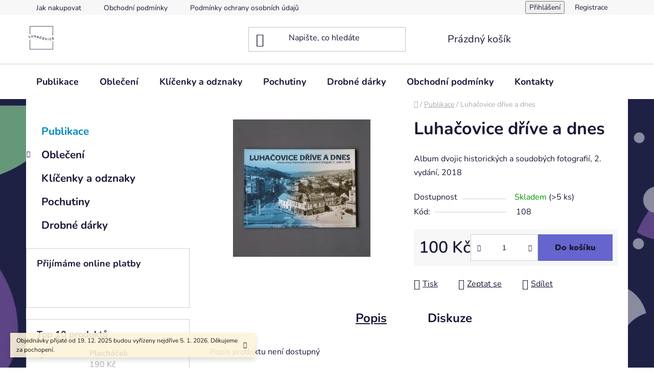

--- FILE ---
content_type: text/html; charset=utf-8
request_url: https://www.suvenyry-luhacovice.cz/luhacovice-drive-a-dnes/
body_size: 19088
content:
<!doctype html><html lang="cs" dir="ltr" class="header-background-light external-fonts-loaded"><head><meta charset="utf-8" /><meta name="viewport" content="width=device-width,initial-scale=1" /><title>Luhačovice dříve a dnes - Můj e-shop</title><link rel="preconnect" href="https://cdn.myshoptet.com" /><link rel="dns-prefetch" href="https://cdn.myshoptet.com" /><link rel="preload" href="https://cdn.myshoptet.com/prj/dist/master/cms/libs/jquery/jquery-1.11.3.min.js" as="script" /><link href="https://cdn.myshoptet.com/prj/dist/master/cms/templates/frontend_templates/shared/css/font-face/nunito.css" rel="stylesheet"><link href="https://cdn.myshoptet.com/prj/dist/master/shop/dist/font-shoptet-13.css.3c47e30adfa2e9e2683b.css" rel="stylesheet"><script>
dataLayer = [];
dataLayer.push({'shoptet' : {
    "pageId": 738,
    "pageType": "productDetail",
    "currency": "CZK",
    "currencyInfo": {
        "decimalSeparator": ",",
        "exchangeRate": 1,
        "priceDecimalPlaces": 2,
        "symbol": "K\u010d",
        "symbolLeft": 0,
        "thousandSeparator": " "
    },
    "language": "cs",
    "projectId": 487360,
    "product": {
        "id": 108,
        "guid": "234b551c-7cf6-11ec-a45b-ecf4bbcda94d",
        "hasVariants": false,
        "codes": [
            {
                "code": 108,
                "quantity": "> 5",
                "stocks": [
                    {
                        "id": "ext",
                        "quantity": "> 5"
                    }
                ]
            }
        ],
        "code": "108",
        "name": "Luha\u010dovice d\u0159\u00edve a dnes",
        "appendix": "",
        "weight": 0,
        "currentCategory": "Publikace",
        "currentCategoryGuid": "d2f0c86f-7aa8-11ec-8496-b8ca3a6063f8",
        "defaultCategory": "Publikace",
        "defaultCategoryGuid": "d2f0c86f-7aa8-11ec-8496-b8ca3a6063f8",
        "currency": "CZK",
        "priceWithVat": 100
    },
    "stocks": [
        {
            "id": "ext",
            "title": "Sklad",
            "isDeliveryPoint": 0,
            "visibleOnEshop": 1
        }
    ],
    "cartInfo": {
        "id": null,
        "freeShipping": false,
        "freeShippingFrom": null,
        "leftToFreeGift": {
            "formattedPrice": "0 K\u010d",
            "priceLeft": 0
        },
        "freeGift": false,
        "leftToFreeShipping": {
            "priceLeft": null,
            "dependOnRegion": null,
            "formattedPrice": null
        },
        "discountCoupon": [],
        "getNoBillingShippingPrice": {
            "withoutVat": 0,
            "vat": 0,
            "withVat": 0
        },
        "cartItems": [],
        "taxMode": "ORDINARY"
    },
    "cart": [],
    "customer": {
        "priceRatio": 1,
        "priceListId": 1,
        "groupId": null,
        "registered": false,
        "mainAccount": false
    }
}});
</script>
<meta property="og:type" content="website"><meta property="og:site_name" content="suvenyry-luhacovice.cz"><meta property="og:url" content="https://www.suvenyry-luhacovice.cz/luhacovice-drive-a-dnes/"><meta property="og:title" content="Luhačovice dříve a dnes - Můj e-shop"><meta name="author" content="Můj e-shop"><meta name="web_author" content="Shoptet.cz"><meta name="dcterms.rightsHolder" content="www.suvenyry-luhacovice.cz"><meta name="robots" content="index,follow"><meta property="og:image" content="https://cdn.myshoptet.com/usr/www.suvenyry-luhacovice.cz/user/shop/big/108_20220121104526-img-4297.jpg?61ee6e55"><meta property="og:description" content="Luhačovice dříve a dnes. Album dvojic historických a soudobých fotografií, 2. vydání, 2018"><meta name="description" content="Luhačovice dříve a dnes. Album dvojic historických a soudobých fotografií, 2. vydání, 2018"><meta property="product:price:amount" content="100"><meta property="product:price:currency" content="CZK"><style>:root {--color-primary: #0088bf;--color-primary-h: 197;--color-primary-s: 100%;--color-primary-l: 37%;--color-primary-hover: #0077a6;--color-primary-hover-h: 197;--color-primary-hover-s: 100%;--color-primary-hover-l: 33%;--color-secondary: #6665cd;--color-secondary-h: 241;--color-secondary-s: 51%;--color-secondary-l: 60%;--color-secondary-hover: #329a9d;--color-secondary-hover-h: 182;--color-secondary-hover-s: 52%;--color-secondary-hover-l: 41%;--color-tertiary: #0077a6;--color-tertiary-h: 197;--color-tertiary-s: 100%;--color-tertiary-l: 33%;--color-tertiary-hover: #0088bf;--color-tertiary-hover-h: 197;--color-tertiary-hover-s: 100%;--color-tertiary-hover-l: 37%;--color-header-background: #ffffff;--template-font: "Nunito";--template-headings-font: "Nunito";--header-background-url: url("https://cdn.myshoptet.com/usr/www.suvenyry-luhacovice.cz/user/header_backgrounds/pozadi_eshop-1.jpg");--cookies-notice-background: #1A1937;--cookies-notice-color: #F8FAFB;--cookies-notice-button-hover: #f5f5f5;--cookies-notice-link-hover: #27263f;--templates-update-management-preview-mode-content: "Náhled aktualizací šablony je aktivní pro váš prohlížeč."}</style>
    
    <link href="https://cdn.myshoptet.com/prj/dist/master/shop/dist/main-13.less.96035efb4db1532b3cd7.css" rel="stylesheet" />
            <link href="https://cdn.myshoptet.com/prj/dist/master/shop/dist/mobile-header-v1-13.less.629f2f48911e67d0188c.css" rel="stylesheet" />
    
    <script>var shoptet = shoptet || {};</script>
    <script src="https://cdn.myshoptet.com/prj/dist/master/shop/dist/main-3g-header.js.05f199e7fd2450312de2.js"></script>
<!-- User include --><!-- /User include --><link rel="shortcut icon" href="/favicon.ico" type="image/x-icon" /><link rel="canonical" href="https://www.suvenyry-luhacovice.cz/luhacovice-drive-a-dnes/" /><style>/* custom background */@media (min-width: 992px) {body {background-position: top center;background-repeat: no-repeat;background-attachment: scroll;background-image: url('https://cdn.myshoptet.com/usr/www.suvenyry-luhacovice.cz/user/frontend_backgrounds/pozadi_eshop-1.jpg');}}</style></head><body class="desktop id-738 in-publikace template-13 type-product type-detail multiple-columns-body columns-mobile-2 columns-3 smart-labels-active ums_forms_redesign--off ums_a11y_category_page--on ums_discussion_rating_forms--off ums_flags_display_unification--on ums_a11y_login--on mobile-header-version-1"><noscript>
    <style>
        #header {
            padding-top: 0;
            position: relative !important;
            top: 0;
        }
        .header-navigation {
            position: relative !important;
        }
        .overall-wrapper {
            margin: 0 !important;
        }
        body:not(.ready) {
            visibility: visible !important;
        }
    </style>
    <div class="no-javascript">
        <div class="no-javascript__title">Musíte změnit nastavení vašeho prohlížeče</div>
        <div class="no-javascript__text">Podívejte se na: <a href="https://www.google.com/support/bin/answer.py?answer=23852">Jak povolit JavaScript ve vašem prohlížeči</a>.</div>
        <div class="no-javascript__text">Pokud používáte software na blokování reklam, může být nutné povolit JavaScript z této stránky.</div>
        <div class="no-javascript__text">Děkujeme.</div>
    </div>
</noscript>

        <div id="fb-root"></div>
        <script>
            window.fbAsyncInit = function() {
                FB.init({
//                    appId            : 'your-app-id',
                    autoLogAppEvents : true,
                    xfbml            : true,
                    version          : 'v19.0'
                });
            };
        </script>
        <script async defer crossorigin="anonymous" src="https://connect.facebook.net/cs_CZ/sdk.js"></script><a href="#content" class="skip-link sr-only">Přejít na obsah</a><div class="overall-wrapper"><div class="site-msg information"><div class="container"><div class="text">Objednávky přijaté od 19. 12. 2025 budou vyřízeny nejdříve 5. 1. 2026. Děkujeme za pochopení.</div><div class="close js-close-information-msg"></div></div></div><div class="user-action"><div class="container">
    <div class="user-action-in">
                    <div id="login" class="user-action-login popup-widget login-widget" role="dialog" aria-labelledby="loginHeading">
        <div class="popup-widget-inner">
                            <h2 id="loginHeading">Přihlášení k vašemu účtu</h2><div id="customerLogin"><form action="/action/Customer/Login/" method="post" id="formLoginIncluded" class="csrf-enabled formLogin" data-testid="formLogin"><input type="hidden" name="referer" value="" /><div class="form-group"><div class="input-wrapper email js-validated-element-wrapper no-label"><input type="email" name="email" class="form-control" autofocus placeholder="E-mailová adresa (např. jan@novak.cz)" data-testid="inputEmail" autocomplete="email" required /></div></div><div class="form-group"><div class="input-wrapper password js-validated-element-wrapper no-label"><input type="password" name="password" class="form-control" placeholder="Heslo" data-testid="inputPassword" autocomplete="current-password" required /><span class="no-display">Nemůžete vyplnit toto pole</span><input type="text" name="surname" value="" class="no-display" /></div></div><div class="form-group"><div class="login-wrapper"><button type="submit" class="btn btn-secondary btn-text btn-login" data-testid="buttonSubmit">Přihlásit se</button><div class="password-helper"><a href="/registrace/" data-testid="signup" rel="nofollow">Nová registrace</a><a href="/klient/zapomenute-heslo/" rel="nofollow">Zapomenuté heslo</a></div></div></div></form>
</div>                    </div>
    </div>

                <div id="cart-widget" class="user-action-cart popup-widget cart-widget loader-wrapper" data-testid="popupCartWidget" role="dialog" aria-hidden="true">
            <div class="popup-widget-inner cart-widget-inner place-cart-here">
                <div class="loader-overlay">
                    <div class="loader"></div>
                </div>
            </div>
        </div>
    </div>
</div>
</div><div class="top-navigation-bar" data-testid="topNavigationBar">

    <div class="container">

                            <div class="top-navigation-menu">
                <ul class="top-navigation-bar-menu">
                                            <li class="top-navigation-menu-item-27">
                            <a href="/jak-nakupovat/" title="Jak nakupovat">Jak nakupovat</a>
                        </li>
                                            <li class="top-navigation-menu-item-39">
                            <a href="/obchodni-podminky/" title="Obchodní podmínky">Obchodní podmínky</a>
                        </li>
                                            <li class="top-navigation-menu-item-691">
                            <a href="/podminky-ochrany-osobnich-udaju/" title="Podmínky ochrany osobních údajů ">Podmínky ochrany osobních údajů </a>
                        </li>
                                    </ul>
                <div class="top-navigation-menu-trigger">Více</div>
                <ul class="top-navigation-bar-menu-helper"></ul>
            </div>
        
        <div class="top-navigation-tools">
                        <button class="top-nav-button top-nav-button-login toggle-window" type="button" data-target="login" aria-haspopup="dialog" aria-controls="login" aria-expanded="false" data-testid="signin"><span>Přihlášení</span></button>
    <a href="/registrace/" class="top-nav-button top-nav-button-register" data-testid="headerSignup">Registrace</a>
        </div>

    </div>

</div>
<header id="header">
        <div class="header-top">
            <div class="container navigation-wrapper header-top-wrapper">
                <div class="site-name"><a href="/" data-testid="linkWebsiteLogo"><img src="https://cdn.myshoptet.com/usr/www.suvenyry-luhacovice.cz/user/logos/logo_luha-1.jpg" alt="Můj e-shop" fetchpriority="low" /></a></div>                <div class="search" itemscope itemtype="https://schema.org/WebSite">
                    <meta itemprop="headline" content="Publikace"/><meta itemprop="url" content="https://www.suvenyry-luhacovice.cz"/><meta itemprop="text" content="Luhačovice dříve a dnes. Album dvojic historických a soudobých fotografií, 2. vydání, 2018"/>                    <form action="/action/ProductSearch/prepareString/" method="post"
    id="formSearchForm" class="search-form compact-form js-search-main"
    itemprop="potentialAction" itemscope itemtype="https://schema.org/SearchAction" data-testid="searchForm">
    <fieldset>
        <meta itemprop="target"
            content="https://www.suvenyry-luhacovice.cz/vyhledavani/?string={string}"/>
        <input type="hidden" name="language" value="cs"/>
        
            
    <span class="search-input-icon" aria-hidden="true"></span>

<input
    type="search"
    name="string"
        class="query-input form-control search-input js-search-input"
    placeholder="Napište, co hledáte"
    autocomplete="off"
    required
    itemprop="query-input"
    aria-label="Vyhledávání"
    data-testid="searchInput"
>
            <button type="submit" class="btn btn-default search-button" data-testid="searchBtn">Hledat</button>
        
    </fieldset>
</form>
                </div>
                <div class="navigation-buttons">
                    <a href="#" class="toggle-window" data-target="search" data-testid="linkSearchIcon"><span class="sr-only">Hledat</span></a>
                        
    <a href="/kosik/" class="btn btn-icon toggle-window cart-count" data-target="cart" data-hover="true" data-redirect="true" data-testid="headerCart" rel="nofollow" aria-haspopup="dialog" aria-expanded="false" aria-controls="cart-widget">
        
                <span class="sr-only">Nákupní košík</span>
        
            <span class="cart-price visible-lg-inline-block" data-testid="headerCartPrice">
                                    Prázdný košík                            </span>
        
    
            </a>
                    <a href="#" class="toggle-window" data-target="navigation" data-testid="hamburgerMenu"></a>
                </div>
            </div>
        </div>
        <div class="header-bottom">
            <div class="container navigation-wrapper header-bottom-wrapper js-navigation-container">
                <nav id="navigation" aria-label="Hlavní menu" data-collapsible="true"><div class="navigation-in menu"><ul class="menu-level-1" role="menubar" data-testid="headerMenuItems"><li class="menu-item-738" role="none"><a href="/publikace/" class="active" data-testid="headerMenuItem" role="menuitem" aria-expanded="false"><b>Publikace</b></a></li>
<li class="menu-item-673 ext" role="none"><a href="/obleceni/" data-testid="headerMenuItem" role="menuitem" aria-haspopup="true" aria-expanded="false"><b>Oblečení</b><span class="submenu-arrow"></span></a><ul class="menu-level-2" aria-label="Oblečení" tabindex="-1" role="menu"><li class="menu-item-675" role="none"><a href="/tricka/" class="menu-image" data-testid="headerMenuItem" tabindex="-1" aria-hidden="true"><img src="data:image/svg+xml,%3Csvg%20width%3D%22140%22%20height%3D%22100%22%20xmlns%3D%22http%3A%2F%2Fwww.w3.org%2F2000%2Fsvg%22%3E%3C%2Fsvg%3E" alt="" aria-hidden="true" width="140" height="100"  data-src="https://cdn.myshoptet.com/usr/www.suvenyry-luhacovice.cz/user/categories/thumb/img_e8023_(3).jpg" fetchpriority="low" /></a><div><a href="/tricka/" data-testid="headerMenuItem" role="menuitem"><span>Trička</span></a>
                        </div></li><li class="menu-item-677" role="none"><a href="/ponozky/" class="menu-image" data-testid="headerMenuItem" tabindex="-1" aria-hidden="true"><img src="data:image/svg+xml,%3Csvg%20width%3D%22140%22%20height%3D%22100%22%20xmlns%3D%22http%3A%2F%2Fwww.w3.org%2F2000%2Fsvg%22%3E%3C%2Fsvg%3E" alt="" aria-hidden="true" width="140" height="100"  data-src="https://cdn.myshoptet.com/usr/www.suvenyry-luhacovice.cz/user/categories/thumb/dsc_0110.jpg" fetchpriority="low" /></a><div><a href="/ponozky/" data-testid="headerMenuItem" role="menuitem"><span>Ponožky</span></a>
                        </div></li><li class="menu-item-720" role="none"><a href="/modni-doplnky/" class="menu-image" data-testid="headerMenuItem" tabindex="-1" aria-hidden="true"><img src="data:image/svg+xml,%3Csvg%20width%3D%22140%22%20height%3D%22100%22%20xmlns%3D%22http%3A%2F%2Fwww.w3.org%2F2000%2Fsvg%22%3E%3C%2Fsvg%3E" alt="" aria-hidden="true" width="140" height="100"  data-src="https://cdn.myshoptet.com/usr/www.suvenyry-luhacovice.cz/user/categories/thumb/taska_(2).jpg" fetchpriority="low" /></a><div><a href="/modni-doplnky/" data-testid="headerMenuItem" role="menuitem"><span>Módní doplňky</span></a>
                        </div></li></ul></li>
<li class="menu-item-708" role="none"><a href="/klicenky-a-odznaky/" data-testid="headerMenuItem" role="menuitem" aria-expanded="false"><b>Klíčenky a odznaky</b></a></li>
<li class="menu-item-714" role="none"><a href="/neco-na-zub/" data-testid="headerMenuItem" role="menuitem" aria-expanded="false"><b>Pochutiny</b></a></li>
<li class="menu-item-732" role="none"><a href="/drobne-darky/" data-testid="headerMenuItem" role="menuitem" aria-expanded="false"><b>Drobné dárky</b></a></li>
<li class="menu-item-39" role="none"><a href="/obchodni-podminky/" data-testid="headerMenuItem" role="menuitem" aria-expanded="false"><b>Obchodní podmínky</b></a></li>
<li class="menu-item-29" role="none"><a href="/kontakty/" data-testid="headerMenuItem" role="menuitem" aria-expanded="false"><b>Kontakty</b></a></li>
</ul>
    <ul class="navigationActions" role="menu">
                            <li role="none">
                                    <a href="/login/?backTo=%2Fluhacovice-drive-a-dnes%2F" rel="nofollow" data-testid="signin" role="menuitem"><span>Přihlášení</span></a>
                            </li>
                        </ul>
</div><span class="navigation-close"></span></nav><div class="menu-helper" data-testid="hamburgerMenu"><span>Více</span></div>
            </div>
        </div>
    </header><!-- / header -->


<div id="content-wrapper" class="container content-wrapper">
    
                                <div class="breadcrumbs navigation-home-icon-wrapper" itemscope itemtype="https://schema.org/BreadcrumbList">
                                                                            <span id="navigation-first" data-basetitle="Můj e-shop" itemprop="itemListElement" itemscope itemtype="https://schema.org/ListItem">
                <a href="/" itemprop="item" class="navigation-home-icon"><span class="sr-only" itemprop="name">Domů</span></a>
                <span class="navigation-bullet">/</span>
                <meta itemprop="position" content="1" />
            </span>
                                <span id="navigation-1" itemprop="itemListElement" itemscope itemtype="https://schema.org/ListItem">
                <a href="/publikace/" itemprop="item" data-testid="breadcrumbsSecondLevel"><span itemprop="name">Publikace</span></a>
                <span class="navigation-bullet">/</span>
                <meta itemprop="position" content="2" />
            </span>
                                            <span id="navigation-2" itemprop="itemListElement" itemscope itemtype="https://schema.org/ListItem" data-testid="breadcrumbsLastLevel">
                <meta itemprop="item" content="https://www.suvenyry-luhacovice.cz/luhacovice-drive-a-dnes/" />
                <meta itemprop="position" content="3" />
                <span itemprop="name" data-title="Luhačovice dříve a dnes">Luhačovice dříve a dnes <span class="appendix"></span></span>
            </span>
            </div>
            
    <div class="content-wrapper-in">
                                                <aside class="sidebar sidebar-left"  data-testid="sidebarMenu">
                                                                                                <div class="sidebar-inner">
                                                                                                        <div class="box box-bg-variant box-categories">    <div class="skip-link__wrapper">
        <span id="categories-start" class="skip-link__target js-skip-link__target sr-only" tabindex="-1">&nbsp;</span>
        <a href="#categories-end" class="skip-link skip-link--start sr-only js-skip-link--start">Přeskočit kategorie</a>
    </div>




<div id="categories"><div class="categories cat-01 active expanded" id="cat-738"><div class="topic active"><a href="/publikace/">Publikace<span class="cat-trigger">&nbsp;</span></a></div></div><div class="categories cat-02 expandable external" id="cat-673"><div class="topic"><a href="/obleceni/">Oblečení<span class="cat-trigger">&nbsp;</span></a></div>

    </div><div class="categories cat-01 expanded" id="cat-708"><div class="topic"><a href="/klicenky-a-odznaky/">Klíčenky a odznaky<span class="cat-trigger">&nbsp;</span></a></div></div><div class="categories cat-02 expanded" id="cat-714"><div class="topic"><a href="/neco-na-zub/">Pochutiny<span class="cat-trigger">&nbsp;</span></a></div></div><div class="categories cat-01 expanded" id="cat-732"><div class="topic"><a href="/drobne-darky/">Drobné dárky<span class="cat-trigger">&nbsp;</span></a></div></div></div>

    <div class="skip-link__wrapper">
        <a href="#categories-start" class="skip-link skip-link--end sr-only js-skip-link--end" tabindex="-1" hidden>Přeskočit kategorie</a>
        <span id="categories-end" class="skip-link__target js-skip-link__target sr-only" tabindex="-1">&nbsp;</span>
    </div>
</div>
                                                                                                                                                                            <div class="box box-bg-default box-sm box-onlinePayments"><h4><span>Přijímáme online platby</span></h4>
<p class="text-center">
    <img src="data:image/svg+xml,%3Csvg%20width%3D%22148%22%20height%3D%2234%22%20xmlns%3D%22http%3A%2F%2Fwww.w3.org%2F2000%2Fsvg%22%3E%3C%2Fsvg%3E" alt="Loga kreditních karet" width="148" height="34"  data-src="https://cdn.myshoptet.com/prj/dist/master/cms/img/common/payment_logos/payments.png" fetchpriority="low" />
</p>
</div>
                                                                                                            <div class="box box-bg-variant box-sm box-topProducts">        <div class="top-products-wrapper js-top10" >
        <h4><span>Top 10 produktů</span></h4>
        <ol class="top-products">
                            <li class="display-image">
                                            <a href="/plechacek/" class="top-products-image">
                            <img src="data:image/svg+xml,%3Csvg%20width%3D%22100%22%20height%3D%22100%22%20xmlns%3D%22http%3A%2F%2Fwww.w3.org%2F2000%2Fsvg%22%3E%3C%2Fsvg%3E" alt="plecháček" width="100" height="100"  data-src="https://cdn.myshoptet.com/usr/www.suvenyry-luhacovice.cz/user/shop/related/472_plechacek.jpg?692f3d40" fetchpriority="low" />
                        </a>
                                        <a href="/plechacek/" class="top-products-content">
                        <span class="top-products-name">  Plecháček</span>
                        
                                                        <strong>
                                190 Kč
                                

                            </strong>
                                                    
                    </a>
                </li>
                            <li class="display-image">
                                            <a href="/kalendar/" class="top-products-image">
                            <img src="data:image/svg+xml,%3Csvg%20width%3D%22100%22%20height%3D%22100%22%20xmlns%3D%22http%3A%2F%2Fwww.w3.org%2F2000%2Fsvg%22%3E%3C%2Fsvg%3E" alt="kalendar" width="100" height="100"  data-src="https://cdn.myshoptet.com/usr/www.suvenyry-luhacovice.cz/user/shop/related/469_kalendar.jpg?68cc2b42" fetchpriority="low" />
                        </a>
                                        <a href="/kalendar/" class="top-products-content">
                        <span class="top-products-name">  Kalendář</span>
                        
                                                        <strong>
                                180 Kč
                                

                            </strong>
                                                    
                    </a>
                </li>
                            <li class="display-image">
                                            <a href="/detske-triko-tady-prameni-pohoda/" class="top-products-image">
                            <img src="data:image/svg+xml,%3Csvg%20width%3D%22100%22%20height%3D%22100%22%20xmlns%3D%22http%3A%2F%2Fwww.w3.org%2F2000%2Fsvg%22%3E%3C%2Fsvg%3E" alt="C3C722C6 A7BB 40BF 8218 0C89CBA860C3" width="100" height="100"  data-src="https://cdn.myshoptet.com/usr/www.suvenyry-luhacovice.cz/user/shop/related/144-4_c3c722c6-a7bb-40bf-8218-0c89cba860c3.jpg?68cc2d3e" fetchpriority="low" />
                        </a>
                                        <a href="/detske-triko-tady-prameni-pohoda/" class="top-products-content">
                        <span class="top-products-name">  Dětské triko Tady pramení Luhačovice</span>
                        
                                                        <strong>
                                350 Kč
                                

                            </strong>
                                                    
                    </a>
                </li>
                            <li class="display-image">
                                            <a href="/damske-triko-tady-prameni-luhacovice/" class="top-products-image">
                            <img src="data:image/svg+xml,%3Csvg%20width%3D%22100%22%20height%3D%22100%22%20xmlns%3D%22http%3A%2F%2Fwww.w3.org%2F2000%2Fsvg%22%3E%3C%2Fsvg%3E" alt="triko1" width="100" height="100"  data-src="https://cdn.myshoptet.com/usr/www.suvenyry-luhacovice.cz/user/shop/related/63-3_triko1.jpg?68cc2e78" fetchpriority="low" />
                        </a>
                                        <a href="/damske-triko-tady-prameni-luhacovice/" class="top-products-content">
                        <span class="top-products-name">  Dámské triko Tady pramení pohoda</span>
                        
                                                        <strong>
                                370 Kč
                                

                            </strong>
                                                    
                    </a>
                </li>
                            <li class="display-image">
                                            <a href="/damske-bavlnene-ponozky/" class="top-products-image">
                            <img src="data:image/svg+xml,%3Csvg%20width%3D%22100%22%20height%3D%22100%22%20xmlns%3D%22http%3A%2F%2Fwww.w3.org%2F2000%2Fsvg%22%3E%3C%2Fsvg%3E" alt="Dámské bavlněné ponožky" width="100" height="100"  data-src="https://cdn.myshoptet.com/usr/www.suvenyry-luhacovice.cz/user/shop/related/75_damske-bavlnene-ponozky.jpg?61e8812a" fetchpriority="low" />
                        </a>
                                        <a href="/damske-bavlnene-ponozky/" class="top-products-content">
                        <span class="top-products-name">  Dámské bavlněné ponožky</span>
                        
                                                        <strong>
                                170 Kč
                                

                            </strong>
                                                    
                    </a>
                </li>
                            <li class="display-image">
                                            <a href="/panske-triko-tady-prameni-luhacovice/" class="top-products-image">
                            <img src="data:image/svg+xml,%3Csvg%20width%3D%22100%22%20height%3D%22100%22%20xmlns%3D%22http%3A%2F%2Fwww.w3.org%2F2000%2Fsvg%22%3E%3C%2Fsvg%3E" alt="20220121111112 IMG 4400" width="100" height="100"  data-src="https://cdn.myshoptet.com/usr/www.suvenyry-luhacovice.cz/user/shop/related/45-1_20220121111112-img-4400.jpg?61ee757c" fetchpriority="low" />
                        </a>
                                        <a href="/panske-triko-tady-prameni-luhacovice/" class="top-products-content">
                        <span class="top-products-name">  Pánské triko Tady pramení pohoda</span>
                        
                                                        <strong>
                                370 Kč
                                

                            </strong>
                                                    
                    </a>
                </li>
                            <li class="display-image">
                                            <a href="/panske-bavlnene-ponozky/" class="top-products-image">
                            <img src="data:image/svg+xml,%3Csvg%20width%3D%22100%22%20height%3D%22100%22%20xmlns%3D%22http%3A%2F%2Fwww.w3.org%2F2000%2Fsvg%22%3E%3C%2Fsvg%3E" alt="ponozka" width="100" height="100"  data-src="https://cdn.myshoptet.com/usr/www.suvenyry-luhacovice.cz/user/shop/related/51-3_ponozka.jpg?68cc2fdc" fetchpriority="low" />
                        </a>
                                        <a href="/panske-bavlnene-ponozky/" class="top-products-content">
                        <span class="top-products-name">  Pánské bavlněné ponožky</span>
                        
                                                        <strong>
                                170 Kč
                                

                            </strong>
                                                    
                    </a>
                </li>
                            <li class="display-image">
                                            <a href="/lazensky-poharek-bubliny/" class="top-products-image">
                            <img src="data:image/svg+xml,%3Csvg%20width%3D%22100%22%20height%3D%22100%22%20xmlns%3D%22http%3A%2F%2Fwww.w3.org%2F2000%2Fsvg%22%3E%3C%2Fsvg%3E" alt="poharek buble" width="100" height="100"  data-src="https://cdn.myshoptet.com/usr/www.suvenyry-luhacovice.cz/user/shop/related/459_poharek-buble.jpg?64ec7468" fetchpriority="low" />
                        </a>
                                        <a href="/lazensky-poharek-bubliny/" class="top-products-content">
                        <span class="top-products-name">  Lázeňský pohárek bubliny</span>
                        
                                                        <strong>
                                180 Kč
                                

                            </strong>
                                                    
                    </a>
                </li>
                            <li class="display-image">
                                            <a href="/lazensky-poharek-kapka/" class="top-products-image">
                            <img src="data:image/svg+xml,%3Csvg%20width%3D%22100%22%20height%3D%22100%22%20xmlns%3D%22http%3A%2F%2Fwww.w3.org%2F2000%2Fsvg%22%3E%3C%2Fsvg%3E" alt="poharek kapka" width="100" height="100"  data-src="https://cdn.myshoptet.com/usr/www.suvenyry-luhacovice.cz/user/shop/related/456-1_poharek-kapka.jpg?64ec72e5" fetchpriority="low" />
                        </a>
                                        <a href="/lazensky-poharek-kapka/" class="top-products-content">
                        <span class="top-products-name">  Lázeňský pohárek kapka</span>
                        
                                                        <strong>
                                220 Kč
                                

                            </strong>
                                                    
                    </a>
                </li>
                            <li class="display-image">
                                            <a href="/damske-funkcni-triko/" class="top-products-image">
                            <img src="data:image/svg+xml,%3Csvg%20width%3D%22100%22%20height%3D%22100%22%20xmlns%3D%22http%3A%2F%2Fwww.w3.org%2F2000%2Fsvg%22%3E%3C%2Fsvg%3E" alt="20221119110230 IMG 8869~2" width="100" height="100"  data-src="https://cdn.myshoptet.com/usr/www.suvenyry-luhacovice.cz/user/shop/related/447-3_20221119110230-img-8869-2.jpg?637df55d" fetchpriority="low" />
                        </a>
                                        <a href="/damske-funkcni-triko/" class="top-products-content">
                        <span class="top-products-name">  Dámské funkční triko</span>
                        
                                                        <strong>
                                890 Kč
                                

                            </strong>
                                                    
                    </a>
                </li>
                    </ol>
    </div>
</div>
                                                                    </div>
                                                            </aside>
                            <main id="content" class="content narrow">
                            
<div class="p-detail" itemscope itemtype="https://schema.org/Product">

    
    <meta itemprop="name" content="Luhačovice dříve a dnes" />
    <meta itemprop="category" content="Úvodní stránka &gt; Publikace &gt; Luhačovice dříve a dnes" />
    <meta itemprop="url" content="https://www.suvenyry-luhacovice.cz/luhacovice-drive-a-dnes/" />
    <meta itemprop="image" content="https://cdn.myshoptet.com/usr/www.suvenyry-luhacovice.cz/user/shop/big/108_20220121104526-img-4297.jpg?61ee6e55" />
            <meta itemprop="description" content="Album dvojic historických a soudobých fotografií, 2. vydání, 2018" />
                                            
<div class="p-detail-inner">

    <div class="p-data-wrapper">

        <div class="p-detail-inner-header">
            <h1>
                  Luhačovice dříve a dnes            </h1>
            <div class="ratings-and-brand">
                                            </div>
        </div>

                    <div class="p-short-description" data-testid="productCardShortDescr">
                <p>Album dvojic historických a soudobých fotografií, 2. vydání, 2018</p>
            </div>
        
        <form action="/action/Cart/addCartItem/" method="post" id="product-detail-form" class="pr-action csrf-enabled" data-testid="formProduct">
            <meta itemprop="productID" content="108" /><meta itemprop="identifier" content="234b551c-7cf6-11ec-a45b-ecf4bbcda94d" /><meta itemprop="sku" content="108" /><span itemprop="offers" itemscope itemtype="https://schema.org/Offer"><link itemprop="availability" href="https://schema.org/InStock" /><meta itemprop="url" content="https://www.suvenyry-luhacovice.cz/luhacovice-drive-a-dnes/" /><meta itemprop="price" content="100.00" /><meta itemprop="priceCurrency" content="CZK" /><link itemprop="itemCondition" href="https://schema.org/NewCondition" /></span><input type="hidden" name="productId" value="108" /><input type="hidden" name="priceId" value="108" /><input type="hidden" name="language" value="cs" />

            <div class="p-variants-block">

                
                    
                    
                    
                    
                
            </div>

            <table class="detail-parameters ">
                <tbody>
                                            <tr>
                            <th>
                                <span class="row-header-label">
                                    Dostupnost                                </span>
                            </th>
                            <td>
                                

    
    <span class="availability-label" style="color: #009901" data-testid="labelAvailability">
                    Skladem            </span>
        <span class="availability-amount" data-testid="numberAvailabilityAmount">(&gt;5&nbsp;ks)</span>

                            </td>
                        </tr>
                    
                                        
                                            <tr class="p-code">
                            <th>
                                <span class="p-code-label row-header-label">Kód:</span>
                            </th>
                            <td>
                                                                    <span>108</span>
                                                            </td>
                        </tr>
                    
                </tbody>
            </table>

                                        
            <div class="p-to-cart-block" data-testid="divAddToCart">
                                    <div class="p-final-price-wrapper">
                                                                        <strong class="price-final" data-testid="productCardPrice">
            <span class="price-final-holder">
                100 Kč
    

        </span>
    </strong>
                                                    <span class="price-measure">
                    
                        </span>
                        
                    </div>
                
                                                            <div class="add-to-cart">
                            
<span class="quantity">
    <span
        class="increase-tooltip js-increase-tooltip"
        data-trigger="manual"
        data-container="body"
        data-original-title="Není možné zakoupit více než 9999 ks."
        aria-hidden="true"
        role="tooltip"
        data-testid="tooltip">
    </span>

    <span
        class="decrease-tooltip js-decrease-tooltip"
        data-trigger="manual"
        data-container="body"
        data-original-title="Minimální množství, které lze zakoupit, je 1 ks."
        aria-hidden="true"
        role="tooltip"
        data-testid="tooltip">
    </span>
    <label>
        <input
            type="number"
            name="amount"
            value="1"
            class="amount"
            autocomplete="off"
            data-decimals="0"
                        step="1"
            min="1"
            max="9999"
            aria-label="Množství"
            data-testid="cartAmount"/>
    </label>

    <button
        class="increase"
        type="button"
        aria-label="Zvýšit množství o 1"
        data-testid="increase">
            <span class="increase__sign">&plus;</span>
    </button>

    <button
        class="decrease"
        type="button"
        aria-label="Snížit množství o 1"
        data-testid="decrease">
            <span class="decrease__sign">&minus;</span>
    </button>
</span>
                        </div>
                                                    <button type="submit" class="btn btn-conversion add-to-cart-button" data-testid="buttonAddToCart" aria-label="Do košíku Luhačovice dříve a dnes">Do košíku</button>
                                                                        </div>


        </form>

        
        

        <div class="buttons-wrapper social-buttons-wrapper">
            <div class="link-icons" data-testid="productDetailActionIcons">
    <a href="#" class="link-icon print" title="Tisknout produkt"><span>Tisk</span></a>
    <a href="/luhacovice-drive-a-dnes:dotaz/" class="link-icon chat" title="Mluvit s prodejcem" rel="nofollow"><span>Zeptat se</span></a>
                <a href="#" class="link-icon share js-share-buttons-trigger" title="Sdílet produkt"><span>Sdílet</span></a>
    </div>
                <div class="social-buttons no-display">
                    <div class="twitter">
                <script>
        window.twttr = (function(d, s, id) {
            var js, fjs = d.getElementsByTagName(s)[0],
                t = window.twttr || {};
            if (d.getElementById(id)) return t;
            js = d.createElement(s);
            js.id = id;
            js.src = "https://platform.twitter.com/widgets.js";
            fjs.parentNode.insertBefore(js, fjs);
            t._e = [];
            t.ready = function(f) {
                t._e.push(f);
            };
            return t;
        }(document, "script", "twitter-wjs"));
        </script>

<a
    href="https://twitter.com/share"
    class="twitter-share-button"
        data-lang="cs"
    data-url="https://www.suvenyry-luhacovice.cz/luhacovice-drive-a-dnes/"
>Tweet</a>

            </div>
                    <div class="facebook">
                <div
            data-layout="button_count"
        class="fb-like"
        data-action="like"
        data-show-faces="false"
        data-share="false"
                        data-width="285"
        data-height="26"
    >
</div>

            </div>
                                <div class="close-wrapper">
        <a href="#" class="close-after js-share-buttons-trigger" title="Sdílet produkt">Zavřít</a>
    </div>

            </div>
        </div>

        <div class="buttons-wrapper cofidis-buttons-wrapper">
                    </div>

        <div class="buttons-wrapper hledejceny-buttons-wrapper">
                    </div>

    </div> 
    <div class="p-image-wrapper">

        <div class="p-detail-inner-header-mobile">
            <div class="h1">
                  Luhačovice dříve a dnes            </div>
            <div class="ratings-and-brand">
                                            </div>
        </div>

        
        <div class="p-image" style="" data-testid="mainImage">
            

<a href="https://cdn.myshoptet.com/usr/www.suvenyry-luhacovice.cz/user/shop/big/108_20220121104526-img-4297.jpg?61ee6e55" class="p-main-image cloud-zoom cbox" data-href="https://cdn.myshoptet.com/usr/www.suvenyry-luhacovice.cz/user/shop/orig/108_20220121104526-img-4297.jpg?61ee6e55"><img src="https://cdn.myshoptet.com/usr/www.suvenyry-luhacovice.cz/user/shop/big/108_20220121104526-img-4297.jpg?61ee6e55" alt="20220121104526 IMG 4297" width="1024" height="768"  fetchpriority="high" />
</a>            


            

    

        </div>
        <div class="row">
                    </div>

    </div>

</div>

    
        

    
            
    <div class="shp-tabs-wrapper p-detail-tabs-wrapper">
        <div class="row">
            <div class="col-sm-12 shp-tabs-row responsive-nav">
                <div class="shp-tabs-holder">
    <ul id="p-detail-tabs" class="shp-tabs p-detail-tabs visible-links" role="tablist">
                            <li class="shp-tab active" data-testid="tabDescription">
                <a href="#description" class="shp-tab-link" role="tab" data-toggle="tab">Popis</a>
            </li>
                                                                                                                         <li class="shp-tab" data-testid="tabDiscussion">
                                <a href="#productDiscussion" class="shp-tab-link" role="tab" data-toggle="tab">Diskuze</a>
            </li>
                                        </ul>
</div>
            </div>
            <div class="col-sm-12 ">
                <div id="tab-content" class="tab-content">
                                                                                                            <div id="description" class="tab-pane fade in active" role="tabpanel">
        <div class="description-inner">
            <div class="basic-description">
                
    
                                    <p>Popis produktu není dostupný</p>
                            </div>
            
    
        </div>
    </div>
                                                                                                                                                    <div id="productDiscussion" class="tab-pane fade" role="tabpanel" data-testid="areaDiscussion">
        <div id="discussionWrapper" class="discussion-wrapper unveil-wrapper" data-parent-tab="productDiscussion" data-testid="wrapperDiscussion">
                                    
    <div class="discussionContainer js-discussion-container" data-editorid="discussion">
                    <p data-testid="textCommentNotice">Buďte první, kdo napíše příspěvek k této položce. </p>
                                                        <div class="add-comment discussion-form-trigger" data-unveil="discussion-form" aria-expanded="false" aria-controls="discussion-form" role="button">
                <span class="link-like comment-icon" data-testid="buttonAddComment">Přidat komentář</span>
                        </div>
                        <div id="discussion-form" class="discussion-form vote-form js-hidden">
                            <form action="/action/ProductDiscussion/addPost/" method="post" id="formDiscussion" data-testid="formDiscussion">
    <input type="hidden" name="formId" value="9" />
    <input type="hidden" name="discussionEntityId" value="108" />
            <div class="row">
        <div class="form-group col-xs-12 col-sm-6">
            <input type="text" name="fullName" value="" id="fullName" class="form-control" placeholder="Jméno" data-testid="inputUserName"/>
                        <span class="no-display">Nevyplňujte toto pole:</span>
            <input type="text" name="surname" value="" class="no-display" />
        </div>
        <div class="form-group js-validated-element-wrapper no-label col-xs-12 col-sm-6">
            <input type="email" name="email" value="" id="email" class="form-control js-validate-required" placeholder="E-mail" data-testid="inputEmail"/>
        </div>
        <div class="col-xs-12">
            <div class="form-group">
                <input type="text" name="title" id="title" class="form-control" placeholder="Název" data-testid="inputTitle" />
            </div>
            <div class="form-group no-label js-validated-element-wrapper">
                <textarea name="message" id="message" class="form-control js-validate-required" rows="7" placeholder="Komentář" data-testid="inputMessage"></textarea>
            </div>
                                <div class="form-group js-validated-element-wrapper consents consents-first">
            <input
                type="hidden"
                name="consents[]"
                id="discussionConsents37"
                value="37"
                                                        data-special-message="validatorConsent"
                            />
                                        <label for="discussionConsents37" class="whole-width">
                                        Vložením komentáře souhlasíte s <a href="/podminky-ochrany-osobnich-udaju/" rel="noopener noreferrer">podmínkami ochrany osobních údajů</a>
                </label>
                    </div>
                            <fieldset class="box box-sm box-bg-default">
    <h4>Bezpečnostní kontrola</h4>
    <div class="form-group captcha-image">
        <img src="[data-uri]" alt="" data-testid="imageCaptcha" width="150" height="40"  fetchpriority="low" />
    </div>
    <div class="form-group js-validated-element-wrapper smart-label-wrapper">
        <label for="captcha"><span class="required-asterisk">Opište text z obrázku</span></label>
        <input type="text" id="captcha" name="captcha" class="form-control js-validate js-validate-required">
    </div>
</fieldset>
            <div class="form-group">
                <input type="submit" value="Odeslat komentář" class="btn btn-sm btn-primary" data-testid="buttonSendComment" />
            </div>
        </div>
    </div>
</form>

                    </div>
                    </div>

        </div>
    </div>
                                                        </div>
            </div>
        </div>
    </div>

    
                    
    
    
</div>
                    </main>
    </div>
    
            
    
</div>
        
        
                            <footer id="footer">
                    <h2 class="sr-only">Zápatí</h2>
                    
                                                            
            
                    
    <div class="footer-bottom">
        <div class="container">
            <span id="signature" style="display: inline-block !important; visibility: visible !important;"><a href="https://www.shoptet.cz/?utm_source=footer&utm_medium=link&utm_campaign=create_by_shoptet" class="image" target="_blank"><img src="data:image/svg+xml,%3Csvg%20width%3D%2217%22%20height%3D%2217%22%20xmlns%3D%22http%3A%2F%2Fwww.w3.org%2F2000%2Fsvg%22%3E%3C%2Fsvg%3E" data-src="https://cdn.myshoptet.com/prj/dist/master/cms/img/common/logo/shoptetLogo.svg" width="17" height="17" alt="Shoptet" class="vam" fetchpriority="low" /></a><a href="https://www.shoptet.cz/?utm_source=footer&utm_medium=link&utm_campaign=create_by_shoptet" class="title" target="_blank">Vytvořil Shoptet</a></span>
            <span class="copyright" data-testid="textCopyright">
                Copyright 2026 <strong>Můj e-shop</strong>. Všechna práva vyhrazena.                            </span>
        </div>
    </div>

                    
                                            
                </footer>
                <!-- / footer -->
                    
        </div>
        <!-- / overall-wrapper -->

                    <script src="https://cdn.myshoptet.com/prj/dist/master/cms/libs/jquery/jquery-1.11.3.min.js"></script>
                <script>var shoptet = shoptet || {};shoptet.abilities = {"about":{"generation":3,"id":"13"},"config":{"category":{"product":{"image_size":"detail"}},"navigation_breakpoint":767,"number_of_active_related_products":4,"product_slider":{"autoplay":false,"autoplay_speed":3000,"loop":true,"navigation":true,"pagination":true,"shadow_size":10}},"elements":{"recapitulation_in_checkout":true},"feature":{"directional_thumbnails":false,"extended_ajax_cart":false,"extended_search_whisperer":true,"fixed_header":false,"images_in_menu":true,"product_slider":true,"simple_ajax_cart":true,"smart_labels":true,"tabs_accordion":true,"tabs_responsive":true,"top_navigation_menu":true,"user_action_fullscreen":false}};shoptet.design = {"template":{"name":"Disco","colorVariant":"13-four"},"layout":{"homepage":"catalog3","subPage":"catalog3","productDetail":"catalog3"},"colorScheme":{"conversionColor":"#6665cd","conversionColorHover":"#329a9d","color1":"#0088bf","color2":"#0077a6","color3":"#0077a6","color4":"#0088bf"},"fonts":{"heading":"Nunito","text":"Nunito"},"header":{"backgroundImage":"https:\/\/www.suvenyry-luhacovice.czuser\/header_backgrounds\/pozadi_eshop-1.jpg","image":null,"logo":"https:\/\/www.suvenyry-luhacovice.czuser\/logos\/logo_luha-1.jpg","color":"#ffffff"},"background":{"enabled":true,"color":{"enabled":false,"color":"#cbcefb"},"image":{"url":"https:\/\/www.suvenyry-luhacovice.czuser\/frontend_backgrounds\/pozadi_eshop-1.jpg","attachment":"scroll","position":"center"}}};shoptet.config = {};shoptet.events = {};shoptet.runtime = {};shoptet.content = shoptet.content || {};shoptet.updates = {};shoptet.messages = [];shoptet.messages['lightboxImg'] = "Obrázek";shoptet.messages['lightboxOf'] = "z";shoptet.messages['more'] = "Více";shoptet.messages['cancel'] = "Zrušit";shoptet.messages['removedItem'] = "Položka byla odstraněna z košíku.";shoptet.messages['discountCouponWarning'] = "Zapomněli jste uplatnit slevový kupón. Pro pokračování jej uplatněte pomocí tlačítka vedle vstupního pole, nebo jej smažte.";shoptet.messages['charsNeeded'] = "Prosím, použijte minimálně 3 znaky!";shoptet.messages['invalidCompanyId'] = "Neplané IČ, povoleny jsou pouze číslice";shoptet.messages['needHelp'] = "Potřebujete pomoc?";shoptet.messages['showContacts'] = "Zobrazit kontakty";shoptet.messages['hideContacts'] = "Skrýt kontakty";shoptet.messages['ajaxError'] = "Došlo k chybě; obnovte prosím stránku a zkuste to znovu.";shoptet.messages['variantWarning'] = "Zvolte prosím variantu produktu.";shoptet.messages['chooseVariant'] = "Zvolte variantu";shoptet.messages['unavailableVariant'] = "Tato varianta není dostupná a není možné ji objednat.";shoptet.messages['withVat'] = "včetně DPH";shoptet.messages['withoutVat'] = "bez DPH";shoptet.messages['toCart'] = "Do košíku";shoptet.messages['emptyCart'] = "Prázdný košík";shoptet.messages['change'] = "Změnit";shoptet.messages['chosenBranch'] = "Zvolená pobočka";shoptet.messages['validatorRequired'] = "Povinné pole";shoptet.messages['validatorEmail'] = "Prosím vložte platnou e-mailovou adresu";shoptet.messages['validatorUrl'] = "Prosím vložte platnou URL adresu";shoptet.messages['validatorDate'] = "Prosím vložte platné datum";shoptet.messages['validatorNumber'] = "Vložte číslo";shoptet.messages['validatorDigits'] = "Prosím vložte pouze číslice";shoptet.messages['validatorCheckbox'] = "Zadejte prosím všechna povinná pole";shoptet.messages['validatorConsent'] = "Bez souhlasu nelze odeslat.";shoptet.messages['validatorPassword'] = "Hesla se neshodují";shoptet.messages['validatorInvalidPhoneNumber'] = "Vyplňte prosím platné telefonní číslo bez předvolby.";shoptet.messages['validatorInvalidPhoneNumberSuggestedRegion'] = "Neplatné číslo — navržený region: %1";shoptet.messages['validatorInvalidCompanyId'] = "Neplatné IČ, musí být ve tvaru jako %1";shoptet.messages['validatorFullName'] = "Nezapomněli jste příjmení?";shoptet.messages['validatorHouseNumber'] = "Prosím zadejte správné číslo domu";shoptet.messages['validatorZipCode'] = "Zadané PSČ neodpovídá zvolené zemi";shoptet.messages['validatorShortPhoneNumber'] = "Telefonní číslo musí mít min. 8 znaků";shoptet.messages['choose-personal-collection'] = "Prosím vyberte místo doručení u osobního odběru, není zvoleno.";shoptet.messages['choose-external-shipping'] = "Upřesněte prosím vybraný způsob dopravy";shoptet.messages['choose-ceska-posta'] = "Pobočka České Pošty není určena, zvolte prosím některou";shoptet.messages['choose-hupostPostaPont'] = "Pobočka Maďarské pošty není vybrána, zvolte prosím nějakou";shoptet.messages['choose-postSk'] = "Pobočka Slovenské pošty není zvolena, vyberte prosím některou";shoptet.messages['choose-ulozenka'] = "Pobočka Uloženky nebyla zvolena, prosím vyberte některou";shoptet.messages['choose-zasilkovna'] = "Pobočka Zásilkovny nebyla zvolena, prosím vyberte některou";shoptet.messages['choose-ppl-cz'] = "Pobočka PPL ParcelShop nebyla vybrána, vyberte prosím jednu";shoptet.messages['choose-glsCz'] = "Pobočka GLS ParcelShop nebyla zvolena, prosím vyberte některou";shoptet.messages['choose-dpd-cz'] = "Ani jedna z poboček služby DPD Parcel Shop nebyla zvolená, prosím vyberte si jednu z možností.";shoptet.messages['watchdogType'] = "Je zapotřebí vybrat jednu z možností u sledování produktu.";shoptet.messages['watchdog-consent-required'] = "Musíte zaškrtnout všechny povinné souhlasy";shoptet.messages['watchdogEmailEmpty'] = "Prosím vyplňte e-mail";shoptet.messages['privacyPolicy'] = 'Musíte souhlasit s ochranou osobních údajů';shoptet.messages['amountChanged'] = '(množství bylo změněno)';shoptet.messages['unavailableCombination'] = 'Není k dispozici v této kombinaci';shoptet.messages['specifyShippingMethod'] = 'Upřesněte dopravu';shoptet.messages['PIScountryOptionMoreBanks'] = 'Možnost platby z %1 bank';shoptet.messages['PIScountryOptionOneBank'] = 'Možnost platby z 1 banky';shoptet.messages['PIScurrencyInfoCZK'] = 'V měně CZK lze zaplatit pouze prostřednictvím českých bank.';shoptet.messages['PIScurrencyInfoHUF'] = 'V měně HUF lze zaplatit pouze prostřednictvím maďarských bank.';shoptet.messages['validatorVatIdWaiting'] = "Ověřujeme";shoptet.messages['validatorVatIdValid'] = "Ověřeno";shoptet.messages['validatorVatIdInvalid'] = "DIČ se nepodařilo ověřit, i přesto můžete objednávku dokončit";shoptet.messages['validatorVatIdInvalidOrderForbid'] = "Zadané DIČ nelze nyní ověřit, protože služba ověřování je dočasně nedostupná. Zkuste opakovat zadání později, nebo DIČ vymažte s vaši objednávku dokončete v režimu OSS. Případně kontaktujte prodejce.";shoptet.messages['validatorVatIdInvalidOssRegime'] = "Zadané DIČ nemůže být ověřeno, protože služba ověřování je dočasně nedostupná. Vaše objednávka bude dokončena v režimu OSS. Případně kontaktujte prodejce.";shoptet.messages['previous'] = "Předchozí";shoptet.messages['next'] = "Následující";shoptet.messages['close'] = "Zavřít";shoptet.messages['imageWithoutAlt'] = "Tento obrázek nemá popisek";shoptet.messages['newQuantity'] = "Nové množství:";shoptet.messages['currentQuantity'] = "Aktuální množství:";shoptet.messages['quantityRange'] = "Prosím vložte číslo v rozmezí %1 a %2";shoptet.messages['skipped'] = "Přeskočeno";shoptet.messages.validator = {};shoptet.messages.validator.nameRequired = "Zadejte jméno a příjmení.";shoptet.messages.validator.emailRequired = "Zadejte e-mailovou adresu (např. jan.novak@example.com).";shoptet.messages.validator.phoneRequired = "Zadejte telefonní číslo.";shoptet.messages.validator.messageRequired = "Napište komentář.";shoptet.messages.validator.descriptionRequired = shoptet.messages.validator.messageRequired;shoptet.messages.validator.captchaRequired = "Vyplňte bezpečnostní kontrolu.";shoptet.messages.validator.consentsRequired = "Potvrďte svůj souhlas.";shoptet.messages.validator.scoreRequired = "Zadejte počet hvězdiček.";shoptet.messages.validator.passwordRequired = "Zadejte heslo, které bude obsahovat min. 4 znaky.";shoptet.messages.validator.passwordAgainRequired = shoptet.messages.validator.passwordRequired;shoptet.messages.validator.currentPasswordRequired = shoptet.messages.validator.passwordRequired;shoptet.messages.validator.birthdateRequired = "Zadejte datum narození.";shoptet.messages.validator.billFullNameRequired = "Zadejte jméno a příjmení.";shoptet.messages.validator.deliveryFullNameRequired = shoptet.messages.validator.billFullNameRequired;shoptet.messages.validator.billStreetRequired = "Zadejte název ulice.";shoptet.messages.validator.deliveryStreetRequired = shoptet.messages.validator.billStreetRequired;shoptet.messages.validator.billHouseNumberRequired = "Zadejte číslo domu.";shoptet.messages.validator.deliveryHouseNumberRequired = shoptet.messages.validator.billHouseNumberRequired;shoptet.messages.validator.billZipRequired = "Zadejte PSČ.";shoptet.messages.validator.deliveryZipRequired = shoptet.messages.validator.billZipRequired;shoptet.messages.validator.billCityRequired = "Zadejte název města.";shoptet.messages.validator.deliveryCityRequired = shoptet.messages.validator.billCityRequired;shoptet.messages.validator.companyIdRequired = "Zadejte IČ.";shoptet.messages.validator.vatIdRequired = "Zadejte DIČ.";shoptet.messages.validator.billCompanyRequired = "Zadejte název společnosti.";shoptet.messages['loading'] = "Načítám…";shoptet.messages['stillLoading'] = "Stále načítám…";shoptet.messages['loadingFailed'] = "Načtení se nezdařilo. Zkuste to znovu.";shoptet.messages['productsSorted'] = "Produkty seřazeny.";shoptet.messages['formLoadingFailed'] = "Formulář se nepodařilo načíst. Zkuste to prosím znovu.";shoptet.messages.moreInfo = "Více informací";shoptet.config.orderingProcess = {active: false,step: false};shoptet.config.documentsRounding = '3';shoptet.config.documentPriceDecimalPlaces = '0';shoptet.config.thousandSeparator = ' ';shoptet.config.decSeparator = ',';shoptet.config.decPlaces = '2';shoptet.config.decPlacesSystemDefault = '2';shoptet.config.currencySymbol = 'Kč';shoptet.config.currencySymbolLeft = '0';shoptet.config.defaultVatIncluded = 1;shoptet.config.defaultProductMaxAmount = 9999;shoptet.config.inStockAvailabilityId = -1;shoptet.config.defaultProductMaxAmount = 9999;shoptet.config.inStockAvailabilityId = -1;shoptet.config.cartActionUrl = '/action/Cart';shoptet.config.advancedOrderUrl = '/action/Cart/GetExtendedOrder/';shoptet.config.cartContentUrl = '/action/Cart/GetCartContent/';shoptet.config.stockAmountUrl = '/action/ProductStockAmount/';shoptet.config.addToCartUrl = '/action/Cart/addCartItem/';shoptet.config.removeFromCartUrl = '/action/Cart/deleteCartItem/';shoptet.config.updateCartUrl = '/action/Cart/setCartItemAmount/';shoptet.config.addDiscountCouponUrl = '/action/Cart/addDiscountCoupon/';shoptet.config.setSelectedGiftUrl = '/action/Cart/setSelectedGift/';shoptet.config.rateProduct = '/action/ProductDetail/RateProduct/';shoptet.config.customerDataUrl = '/action/OrderingProcess/step2CustomerAjax/';shoptet.config.registerUrl = '/registrace/';shoptet.config.agreementCookieName = 'site-agreement';shoptet.config.cookiesConsentUrl = '/action/CustomerCookieConsent/';shoptet.config.cookiesConsentIsActive = 0;shoptet.config.cookiesConsentOptAnalytics = 'analytics';shoptet.config.cookiesConsentOptPersonalisation = 'personalisation';shoptet.config.cookiesConsentOptNone = 'none';shoptet.config.cookiesConsentRefuseDuration = 7;shoptet.config.cookiesConsentName = 'CookiesConsent';shoptet.config.agreementCookieExpire = 30;shoptet.config.cookiesConsentSettingsUrl = '/cookies-settings/';shoptet.config.fonts = {"google":{"attributes":"300,400,700,900:latin-ext","families":["Nunito"],"urls":["https:\/\/cdn.myshoptet.com\/prj\/dist\/master\/cms\/templates\/frontend_templates\/shared\/css\/font-face\/nunito.css"]},"custom":{"families":["shoptet"],"urls":["https:\/\/cdn.myshoptet.com\/prj\/dist\/master\/shop\/dist\/font-shoptet-13.css.3c47e30adfa2e9e2683b.css"]}};shoptet.config.mobileHeaderVersion = '1';shoptet.config.fbCAPIEnabled = false;shoptet.config.fbPixelEnabled = false;shoptet.config.fbCAPIUrl = '/action/FacebookCAPI/';shoptet.content.regexp = /strana-[0-9]+[\/]/g;shoptet.content.colorboxHeader = '<div class="colorbox-html-content">';shoptet.content.colorboxFooter = '</div>';shoptet.customer = {};shoptet.csrf = shoptet.csrf || {};shoptet.csrf.token = 'csrf_qfzeDWdA816cbb800a6b447a';shoptet.csrf.invalidTokenModal = '<div><h2>Přihlaste se prosím znovu</h2><p>Omlouváme se, ale Váš CSRF token pravděpodobně vypršel. Abychom mohli udržet Vaši bezpečnost na co největší úrovni potřebujeme, abyste se znovu přihlásili.</p><p>Děkujeme za pochopení.</p><div><a href="/login/?backTo=%2Fluhacovice-drive-a-dnes%2F">Přihlášení</a></div></div> ';shoptet.csrf.formsSelector = 'csrf-enabled';shoptet.csrf.submitListener = true;shoptet.csrf.validateURL = '/action/ValidateCSRFToken/Index/';shoptet.csrf.refreshURL = '/action/RefreshCSRFTokenNew/Index/';shoptet.csrf.enabled = false;shoptet.config.googleAnalytics ||= {};shoptet.config.googleAnalytics.isGa4Enabled = true;shoptet.config.googleAnalytics.route ||= {};shoptet.config.googleAnalytics.route.ua = "UA";shoptet.config.googleAnalytics.route.ga4 = "GA4";shoptet.config.ums_a11y_category_page = true;shoptet.config.discussion_rating_forms = false;shoptet.config.ums_forms_redesign = false;shoptet.config.showPriceWithoutVat = '';shoptet.config.ums_a11y_login = true;</script>
        
        
        
        

                    <script src="https://cdn.myshoptet.com/prj/dist/master/shop/dist/main-3g.js.d30081754cb01c7aa255.js"></script>
    <script src="https://cdn.myshoptet.com/prj/dist/master/cms/templates/frontend_templates/shared/js/jqueryui/i18n/datepicker-cs.js"></script>
        
<script>if (window.self !== window.top) {const script = document.createElement('script');script.type = 'module';script.src = "https://cdn.myshoptet.com/prj/dist/master/shop/dist/editorPreview.js.e7168e827271d1c16a1d.js";document.body.appendChild(script);}</script>                        
                                                    <!-- User include -->
        <div class="container">
            
        </div>
        <!-- /User include -->

        
        
        
        <div class="messages">
            
        </div>

        <div id="screen-reader-announcer" class="sr-only" aria-live="polite" aria-atomic="true"></div>

            <script id="trackingScript" data-products='{"products":{"108":{"content_category":"Publikace","content_type":"product","content_name":"Luhačovice dříve a dnes","base_name":"Luhačovice dříve a dnes","variant":null,"manufacturer":null,"content_ids":["108"],"guid":"234b551c-7cf6-11ec-a45b-ecf4bbcda94d","visibility":1,"value":"100","valueWoVat":"100","facebookPixelVat":false,"currency":"CZK","base_id":108,"category_path":["Publikace"]},"496":{"content_category":"Publikace","content_type":"product","content_name":"Plecháček","base_name":"Plecháček","variant":null,"manufacturer":null,"content_ids":["472"],"guid":null,"visibility":1,"value":"190","valueWoVat":"157.02","facebookPixelVat":false,"currency":"CZK","base_id":472,"category_path":["Drobné dárky"]},"493":{"content_category":"Publikace","content_type":"product","content_name":"Kalendář","base_name":"Kalendář","variant":null,"manufacturer":null,"content_ids":["469"],"guid":null,"visibility":1,"value":"180","valueWoVat":"148.76","facebookPixelVat":false,"currency":"CZK","base_id":469,"category_path":["Drobné dárky"]},"144":{"content_category":"Publikace","content_type":"product","content_name":"Dětské triko Tady pramení Luhačovice","base_name":"Dětské triko Tady pramení Luhačovice","variant":null,"manufacturer":null,"content_ids":["144"],"guid":null,"visibility":1,"value":"350","valueWoVat":"289.26","facebookPixelVat":false,"currency":"CZK","base_id":144,"category_path":["Oblečení","Trička"]},"63":{"content_category":"Publikace","content_type":"product","content_name":"Dámské triko Tady pramení pohoda","base_name":"Dámské triko Tady pramení pohoda","variant":null,"manufacturer":null,"content_ids":["63"],"guid":null,"visibility":1,"value":"370","valueWoVat":"305.79","facebookPixelVat":false,"currency":"CZK","base_id":63,"category_path":["Oblečení","Trička"]},"75":{"content_category":"Publikace","content_type":"product","content_name":"Dámské bavlněné ponožky","base_name":"Dámské bavlněné ponožky","variant":null,"manufacturer":null,"content_ids":["75"],"guid":null,"visibility":1,"value":"170","valueWoVat":"140.5","facebookPixelVat":false,"currency":"CZK","base_id":75,"category_path":["Oblečení"]},"45":{"content_category":"Publikace","content_type":"product","content_name":"Pánské triko Tady pramení pohoda","base_name":"Pánské triko Tady pramení pohoda","variant":null,"manufacturer":null,"content_ids":["001"],"guid":null,"visibility":1,"value":"370","valueWoVat":"305.79","facebookPixelVat":false,"currency":"CZK","base_id":45,"category_path":["Oblečení"]},"51":{"content_category":"Publikace","content_type":"product","content_name":"Pánské bavlněné ponožky","base_name":"Pánské bavlněné ponožky","variant":null,"manufacturer":null,"content_ids":["51"],"guid":null,"visibility":1,"value":"170","valueWoVat":"140.5","facebookPixelVat":false,"currency":"CZK","base_id":51,"category_path":["Oblečení"]},"483":{"content_category":"Publikace","content_type":"product","content_name":"Lázeňský pohárek bubliny","base_name":"Lázeňský pohárek bubliny","variant":null,"manufacturer":null,"content_ids":["459"],"guid":null,"visibility":1,"value":"180","valueWoVat":"148.76","facebookPixelVat":false,"currency":"CZK","base_id":459,"category_path":["Drobné dárky"]},"480":{"content_category":"Publikace","content_type":"product","content_name":"Lázeňský pohárek kapka","base_name":"Lázeňský pohárek kapka","variant":null,"manufacturer":null,"content_ids":["456"],"guid":null,"visibility":1,"value":"220","valueWoVat":"181.82","facebookPixelVat":false,"currency":"CZK","base_id":456,"category_path":["Drobné dárky"]},"471":{"content_category":"Publikace","content_type":"product","content_name":"Dámské funkční triko","base_name":"Dámské funkční triko","variant":null,"manufacturer":null,"content_ids":["447"],"guid":null,"visibility":1,"value":"890","valueWoVat":"735.54","facebookPixelVat":false,"currency":"CZK","base_id":447,"category_path":["Oblečení"]}},"banners":{},"lists":[{"id":"top10","name":"top10","price_ids":[496,493,144,63,75,45,51,483,480,471],"isMainListing":false,"offset":0}]}'>
        if (typeof shoptet.tracking.processTrackingContainer === 'function') {
            shoptet.tracking.processTrackingContainer(
                document.getElementById('trackingScript').getAttribute('data-products')
            );
        } else {
            console.warn('Tracking script is not available.');
        }
    </script>
    </body>
</html>
